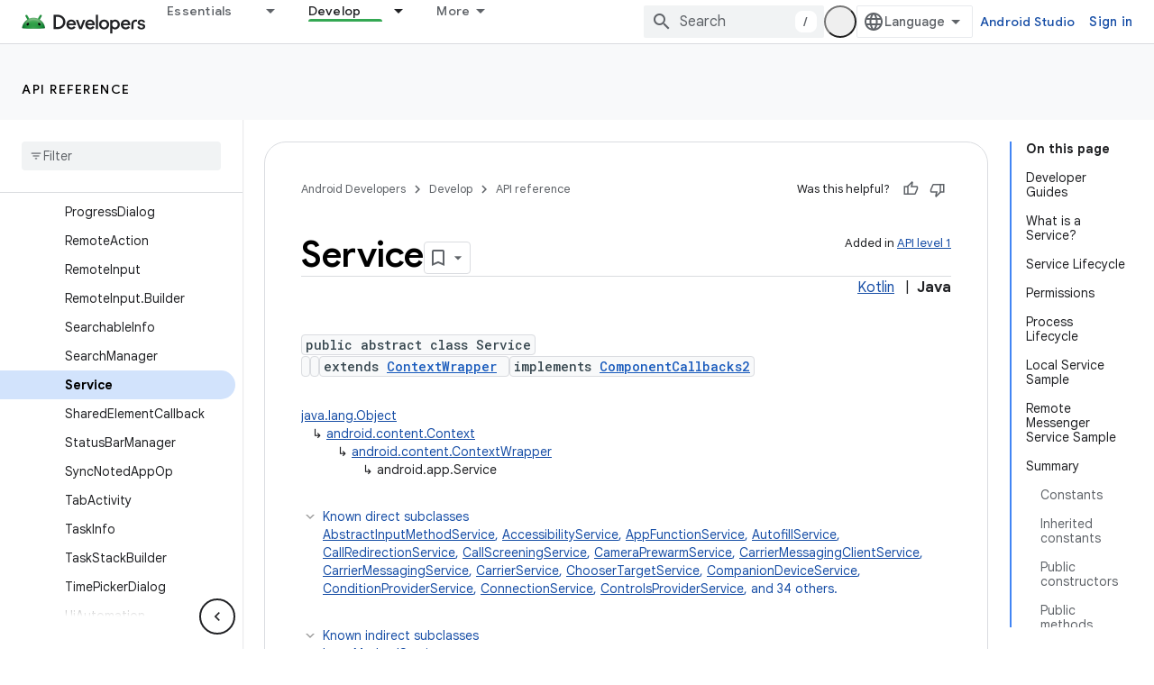

--- FILE ---
content_type: text/html; charset=UTF-8
request_url: https://feedback-pa.clients6.google.com/static/proxy.html?usegapi=1&jsh=m%3B%2F_%2Fscs%2Fabc-static%2F_%2Fjs%2Fk%3Dgapi.lb.en.2kN9-TZiXrM.O%2Fd%3D1%2Frs%3DAHpOoo_B4hu0FeWRuWHfxnZ3V0WubwN7Qw%2Fm%3D__features__
body_size: 78
content:
<!DOCTYPE html>
<html>
<head>
<title></title>
<meta http-equiv="X-UA-Compatible" content="IE=edge" />
<script type="text/javascript" nonce="4ez62Y8ZW66T2K4lpPXLbw">
  window['startup'] = function() {
    googleapis.server.init();
  };
</script>
<script type="text/javascript"
  src="https://apis.google.com/js/googleapis.proxy.js?onload=startup" async
  defer nonce="4ez62Y8ZW66T2K4lpPXLbw"></script>
</head>
<body>
</body>
</html>
